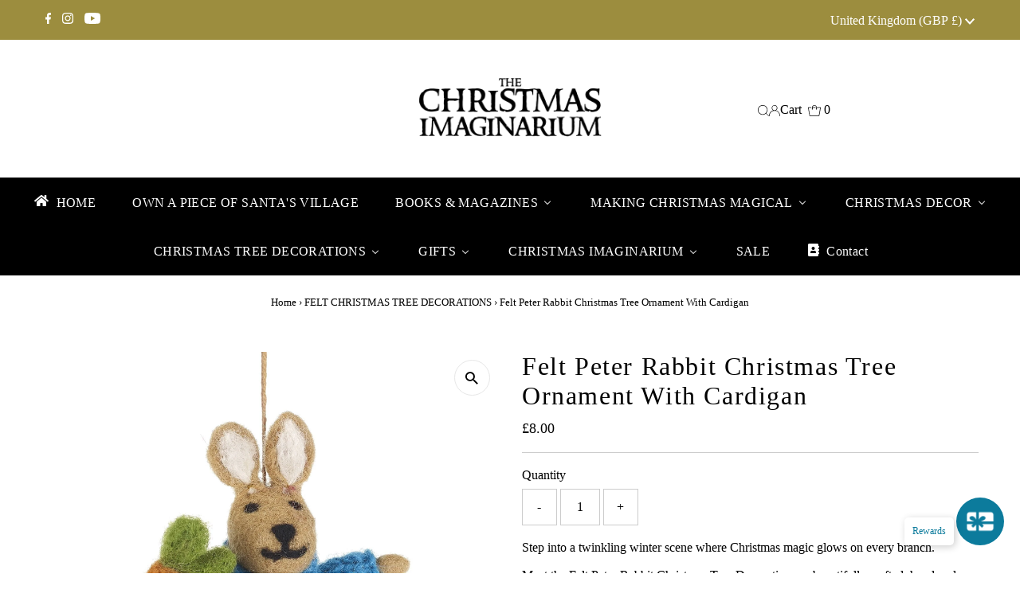

--- FILE ---
content_type: text/javascript; charset=utf-8
request_url: https://christmasimaginarium.com/products/rabbitincardigan.js
body_size: 426
content:
{"id":1886278811738,"title":"Felt Peter Rabbit Christmas Tree Ornament With Cardigan","handle":"rabbitincardigan","description":"\u003cdiv\u003e\n\u003cp\u003eStep into a twinkling winter scene where Christmas magic glows on every branch.\u003c\/p\u003e \u003cp\u003eMeet the Felt Peter Rabbit Christmas Tree Decoration—a beautifully crafted, handmade finial of woodland charm. This tiny creature arrives on a delicate string hanger, wearing a knitted blue cardigan and cradling a carrot, ready to perch among your festive greens.\u003c\/p\u003e \u003cul\u003e \u003cli\u003e\n\u003cb\u003eCategory:\u003c\/b\u003e Felt Peter Rabbit Christmas Tree Decoration\u003c\/li\u003e \u003cli\u003e\n\u003cb\u003eMaterials:\u003c\/b\u003e soft felt, knitted cardigan, carrot accent, string hanger\u003c\/li\u003e \u003cli\u003e\n\u003cb\u003eCraft:\u003c\/b\u003e handmade with unique, charming variations\u003c\/li\u003e\n\u003c\/ul\u003e \u003cp\u003eEvery piece is lovingly handmade, so no two decorations are exactly alike—a little keepsake that grows more endearing year after year.\u003c\/p\u003e \u003cp\u003eLet this cosy rabbit invite warmth and whimsy into your holiday rituals, turning quiet tree moments into stories your family will recall with smiles—perfect as a cherished decoration or a thoughtful gift.\u003c\/p\u003e \u003cp\u003eShop now to welcome this cosy rabbit into your Christmas traditions.\u003c\/p\u003e\n\u003c\/div\u003e","published_at":"2019-07-10T20:30:19+01:00","created_at":"2019-07-10T20:30:21+01:00","vendor":"Felt So Good","type":"Felt Christmas Tree Decoration","tags":["Felt Christmas Tree Decorations"],"price":800,"price_min":800,"price_max":800,"available":true,"price_varies":false,"compare_at_price":null,"compare_at_price_min":0,"compare_at_price_max":0,"compare_at_price_varies":false,"variants":[{"id":17495260495962,"title":"Default Title","option1":"Default Title","option2":null,"option3":null,"sku":"WCRBCG","requires_shipping":true,"taxable":true,"featured_image":null,"available":true,"name":"Felt Peter Rabbit Christmas Tree Ornament With Cardigan","public_title":null,"options":["Default Title"],"price":800,"weight":301,"compare_at_price":null,"inventory_management":"shopify","barcode":"1231","requires_selling_plan":false,"selling_plan_allocations":[]}],"images":["\/\/cdn.shopify.com\/s\/files\/1\/0050\/8628\/1818\/products\/felt-peter-rabbit-christmas-tree-decoration-266382.jpg?v=1674928165"],"featured_image":"\/\/cdn.shopify.com\/s\/files\/1\/0050\/8628\/1818\/products\/felt-peter-rabbit-christmas-tree-decoration-266382.jpg?v=1674928165","options":[{"name":"Title","position":1,"values":["Default Title"]}],"url":"\/products\/rabbitincardigan","media":[{"alt":"Felt Peter Rabbit Christmas Tree Ornament With Cardigan","id":31713497383131,"position":1,"preview_image":{"aspect_ratio":1.0,"height":2048,"width":2048,"src":"https:\/\/cdn.shopify.com\/s\/files\/1\/0050\/8628\/1818\/products\/felt-peter-rabbit-christmas-tree-decoration-266382.jpg?v=1674928165"},"aspect_ratio":1.0,"height":2048,"media_type":"image","src":"https:\/\/cdn.shopify.com\/s\/files\/1\/0050\/8628\/1818\/products\/felt-peter-rabbit-christmas-tree-decoration-266382.jpg?v=1674928165","width":2048}],"requires_selling_plan":false,"selling_plan_groups":[]}